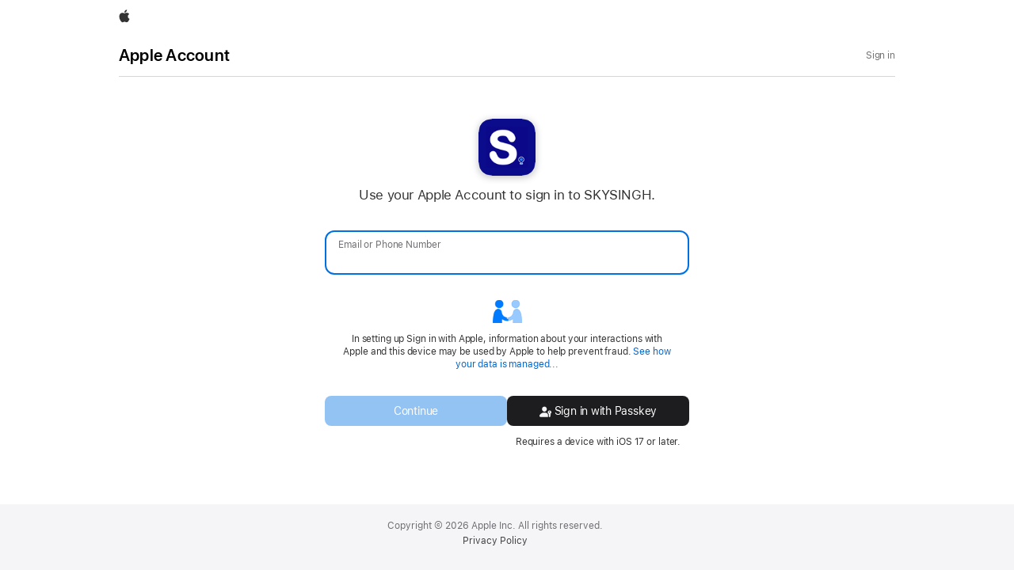

--- FILE ---
content_type: application/x-javascript
request_url: https://www.apple.com/ac/globalfooter/7/en_US/scripts/ac-globalfooter.built.js
body_size: 2110
content:
!function t(e,i,n){function r(o,c){if(!i[o]){if(!e[o]){var a="function"==typeof require&&require;if(!c&&a)return a(o,!0);if(s)return s(o,!0);var l=new Error("Cannot find module '"+o+"'");throw l.code="MODULE_NOT_FOUND",l}var h=i[o]={exports:{}};e[o][0].call(h.exports,(function(t){return r(e[o][1][t]||t)}),h,h.exports,t,e,i,n)}return i[o].exports}for(var s="function"==typeof require&&require,o=0;o<n.length;o++)r(n[o]);return r}({1:[function(t,e,i){"use strict";const n=t(2),r={className:"footer"};e.exports=class{constructor(t,e){e=Object.assign({},r,e),this.el=t,this._selectors={wrapper:"."+e.className,directory:e.directorySelector||`.${e.className}-directory`,mini:e.miniSelector||`.${e.className}-mini`},this._initializeDirectory(),this._initializeLangLink()}_initializeDirectory(){if(this._directory=this.el.querySelector(this._selectors.directory),!this._directory)return;this._directory.querySelectorAll(this._selectors.directory+"-column-section-state").forEach(t=>{const e=t.nextElementSibling,i=e.querySelector(this._selectors.directory+"-column-section-anchor-open"),r=e.querySelector(this._selectors.directory+"-column-section-anchor-close");n.create(t,i,r)})}_initializeLangLink(){if(this._langLink=this.el.querySelector(this._selectors.mini+"-locale-lang"),!this._langLink)return;let t=window.location.pathname;const e=this._langLink.getAttribute("data-locale-current"),i=this._langLink.pathname;if(t.includes(e)){t=t.replace(e,i);t.startsWith("/")||(t="/"+t),this._langLink.href=t}}}},{2:2}],2:[function(t,e,i){"use strict";class n{constructor(t,e,i){this.el=t,this.anchorOpen=e,this.anchorClose=i,this._lastOpen=this.el.checked,this.el.addEventListener("change",this.update.bind(this)),this.anchorOpen.addEventListener("click",this._anchorOpenClick.bind(this)),this.anchorClose.addEventListener("click",this._anchorCloseClick.bind(this)),window.location.hash==="#"+t.id&&(window.location.hash="")}static create(t,e,i){return new n(t,e,i)}update(){const t=this.isOpen();t!==this._lastOpen&&(this._lastOpen=t)}isOpen(){return this.el.checked}toggle(){this.isOpen()?this.close():this.open()}open(){this.el.checked||(this.el.checked=!0,this.update())}close(){this.el.checked&&(this.el.checked=!1,this.update())}_anchorOpenClick(t){t.preventDefault(),this.open(),this.anchorClose.focus()}_anchorCloseClick(t){t.preventDefault(),this.close(),this.anchorOpen.focus()}}e.exports=n},{}],3:[function(t,e,i){e.exports=class{constructor(t,e){this._target=t,this._tests={},this.addTests(e)}addTests(t){this._tests=Object.assign(this._tests,t)}htmlClass(){this._target.classList.remove("no-js"),this._target.classList.add("js");for(let t of Object.keys(this._tests))this._addClass(t)}_supports(t){return void 0!==this._tests[t]&&("function"==typeof this._tests[t]&&(this._tests[t]=this._tests[t]()),this._tests[t])}_addClass(t,e){e=e||"no-",this._supports(t)?this._target.classList.add(t):this._target.classList.add(e+t)}}},{}],4:[function(t,e,i){e.exports=function(t){if(void 0===t)throw new ReferenceError("this hasn't been initialised - super() hasn't been called");return t}},{}],5:[function(t,e,i){e.exports=function(t,e){if(!(t instanceof e))throw new TypeError("Cannot call a class as a function")}},{}],6:[function(t,e,i){function n(t,e){for(var i=0;i<e.length;i++){var n=e[i];n.enumerable=n.enumerable||!1,n.configurable=!0,"value"in n&&(n.writable=!0),Object.defineProperty(t,n.key,n)}}e.exports=function(t,e,i){return e&&n(t.prototype,e),i&&n(t,i),t}},{}],7:[function(t,e,i){function n(t){return e.exports=n=Object.setPrototypeOf?Object.getPrototypeOf:function(t){return t.__proto__||Object.getPrototypeOf(t)},n(t)}e.exports=n},{}],8:[function(t,e,i){var n=t(11);e.exports=function(t,e){if("function"!=typeof e&&null!==e)throw new TypeError("Super expression must either be null or a function");t.prototype=Object.create(e&&e.prototype,{constructor:{value:t,writable:!0,configurable:!0}}),e&&n(t,e)}},{11:11}],9:[function(t,e,i){e.exports=function(t){return t&&t.__esModule?t:{default:t}}},{}],10:[function(t,e,i){var n=t(12),r=t(4);e.exports=function(t,e){return!e||"object"!==n(e)&&"function"!=typeof e?r(t):e}},{12:12,4:4}],11:[function(t,e,i){function n(t,i){return e.exports=n=Object.setPrototypeOf||function(t,e){return t.__proto__=e,t},n(t,i)}e.exports=n},{}],12:[function(t,e,i){function n(t){return"function"==typeof Symbol&&"symbol"==typeof Symbol.iterator?e.exports=n=function(t){return typeof t}:e.exports=n=function(t){return t&&"function"==typeof Symbol&&t.constructor===Symbol&&t!==Symbol.prototype?"symbol":typeof t},n(t)}e.exports=n},{}],13:[function(t,e,i){"use strict";var n=t(14),r=document.getElementById("ac-globalfooter");r&&(e.exports=new n(r))},{14:14}],14:[function(t,e,i){"use strict";var n=t(9),r=n(t(5)),s=n(t(6)),o=n(t(8)),c=n(t(10)),a=n(t(7));function l(t){var e=function(){if("undefined"==typeof Reflect||!Reflect.construct)return!1;if(Reflect.construct.sham)return!1;if("function"==typeof Proxy)return!0;try{return Date.prototype.toString.call(Reflect.construct(Date,[],(function(){}))),!0}catch(t){return!1}}();return function(){var i,n=(0,a.default)(t);if(e){var r=(0,a.default)(this).constructor;i=Reflect.construct(n,arguments,r)}else i=n.apply(this,arguments);return(0,c.default)(this,i)}}var h=t(1),u=t(3),f=function(t){(0,o.default)(i,t);var e=l(i);function i(t){var n;return(0,r.default)(this,i),n=e.call(this,t,{className:"ac-gf",miniSelector:".ac-gf-footer"}),new u(t).htmlClass(),n._initializeBuyStrip(),n}return(0,s.default)(i,[{key:"_initializeBuyStrip",value:function(){var t=this;(this._buystrip=this.el.querySelector("".concat(this._selectors.wrapper,"-buystrip")),this._buystrip)&&(this._buystrip.querySelectorAll("".concat(this._selectors.wrapper,"-buystrip-info-content")).forEach((function(e){t._makeBlockLink(e)})),this._initializeChatLink())}},{key:"_makeBlockLink",value:function(t){var e=t.querySelector("a");if(e){var i=document.createElement("a");i.className="ac-gf-block",i.href=e.href,"analyticsTitle"in e.dataset&&(i.dataset.analyticsTitle=e.dataset.analyticsTitle),"analyticsExitLink"in e.dataset&&(i.dataset.analyticsExitLink=e.dataset.analyticsExitLink);var n=document.createElement("span");for(n.className="".concat(e.className," ac-gf-block-link"),n.innerHTML=e.innerHTML,e.parentNode.classList.add("with-cta"),e.parentNode.replaceChild(n,e),t.insertBefore(i,t.firstChild);t.childNodes.length>1;){var r=t.childNodes[1];if(r.href)break;i.appendChild(r)}}}},{key:"_initializeChatLink",value:function(){if(this._chatLink=this._buystrip.querySelector("".concat(this._selectors.wrapper,"-buystrip-info-cta-chat")),this._chatLink){var t=this._chatLink.parentNode;t.href&&(this._chatLink=t),this._onChatLinkClick=this._onChatLinkClick.bind(this),this._chatLink.addEventListener("click",this._onChatLinkClick)}}},{key:"_onChatLinkClick",value:function(t){t.preventDefault(),window.open(this._chatLink.href,"chat","width=375,height=773")}}]),i}(h);e.exports=f},{1:1,10:10,3:3,5:5,6:6,7:7,8:8,9:9}]},{},[13]);